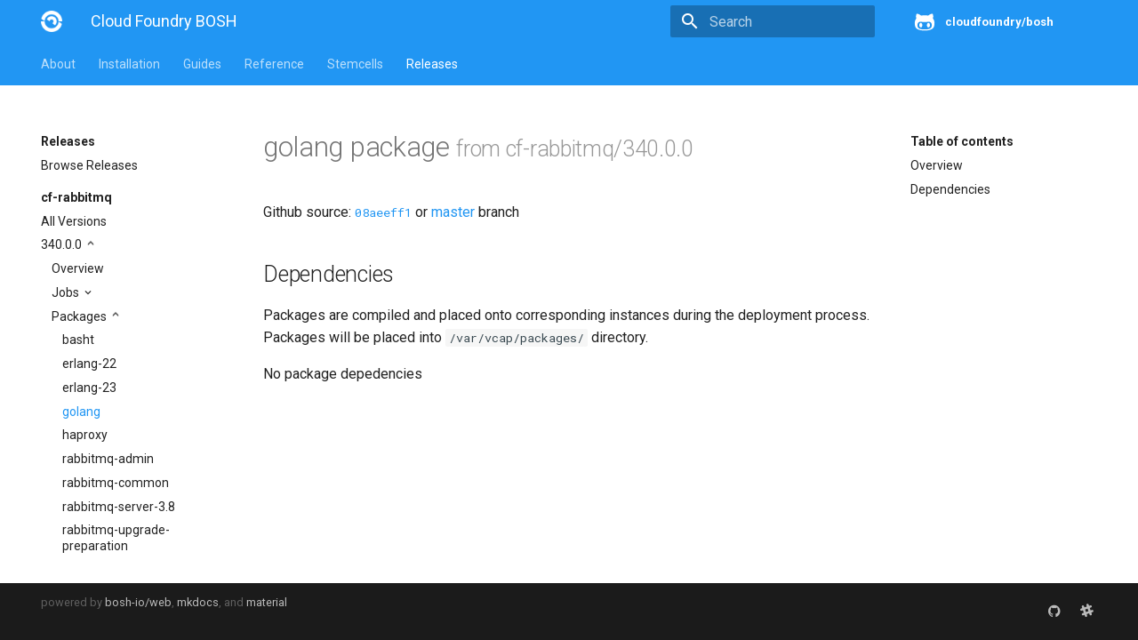

--- FILE ---
content_type: text/html; charset=UTF-8
request_url: https://bosh.cloudfoundry.org/packages/golang?source=github.com/pivotal-cf/cf-rabbitmq-release&version=340.0.0
body_size: 3769
content:
<!DOCTYPE html>
<html lang="en" class="no-js">
  <head>

      <meta charset="utf-8">
      <meta name="viewport" content="width=device-width,initial-scale=1">
      <meta http-equiv="x-ua-compatible" content="ie=edge">


        



        <meta name="lang:clipboard.copy" content="Copy to clipboard">

        <meta name="lang:clipboard.copied" content="Copied to clipboard">

        <meta name="lang:search.language" content="en">

        <meta name="lang:search.pipeline.stopwords" content="True">

        <meta name="lang:search.pipeline.trimmer" content="True">

        <meta name="lang:search.result.none" content="No matching documents">

        <meta name="lang:search.result.one" content="1 matching document">

        <meta name="lang:search.result.other" content="# matching documents">

        <meta name="lang:search.tokenizer" content="[\s\-]+">

      <link rel="shortcut icon" href="/docs/assets/images/favicon.2776d0bae488.png">
      <meta name="generator" content="bosh-io/web, mkdocs-0.17.3, mkdocs-material-2.7.1">



        <title>Cloud Foundry BOSH</title>



      <link rel="stylesheet" href="/docs/assets/stylesheets/application.8d40d89b.css">

        <link rel="stylesheet" href="/docs/assets/stylesheets/application-palette.6079476c.css">



      <script src="/docs/assets/javascripts/modernizr.1aa3b519.js"></script>


      <link href="https://fonts.gstatic.com" rel="preconnect" crossorigin>

        <link rel="stylesheet" href="https://fonts.googleapis.com/css?family=Roboto:300,400,400i,700|Roboto+Mono">
        <style>body,input{font-family:"Roboto","Helvetica Neue",Helvetica,Arial,sans-serif}code,kbd,pre{font-family:"Roboto Mono","Courier New",Courier,monospace}</style>

      <link rel="stylesheet" href="https://fonts.googleapis.com/icon?family=Material+Icons">


      <link rel="stylesheet" href="/docs/assets/stylesheets/extra.61026d2ee9f4.css">


  </head>


    <body dir="ltr" data-md-color-primary="blue" data-md-color-accent="blue">

    <svg class="md-svg">
      <defs>


          <svg xmlns="http://www.w3.org/2000/svg" width="416" height="448"
    viewBox="0 0 416 448" id="github">
  <path fill="currentColor" d="M160 304q0 10-3.125 20.5t-10.75 19-18.125
        8.5-18.125-8.5-10.75-19-3.125-20.5 3.125-20.5 10.75-19 18.125-8.5
        18.125 8.5 10.75 19 3.125 20.5zM320 304q0 10-3.125 20.5t-10.75
        19-18.125 8.5-18.125-8.5-10.75-19-3.125-20.5 3.125-20.5 10.75-19
        18.125-8.5 18.125 8.5 10.75 19 3.125 20.5zM360
        304q0-30-17.25-51t-46.75-21q-10.25 0-48.75 5.25-17.75 2.75-39.25
        2.75t-39.25-2.75q-38-5.25-48.75-5.25-29.5 0-46.75 21t-17.25 51q0 22 8
        38.375t20.25 25.75 30.5 15 35 7.375 37.25 1.75h42q20.5 0
        37.25-1.75t35-7.375 30.5-15 20.25-25.75 8-38.375zM416 260q0 51.75-15.25
        82.75-9.5 19.25-26.375 33.25t-35.25 21.5-42.5 11.875-42.875 5.5-41.75
        1.125q-19.5 0-35.5-0.75t-36.875-3.125-38.125-7.5-34.25-12.875-30.25-20.25-21.5-28.75q-15.5-30.75-15.5-82.75
        0-59.25 34-99-6.75-20.5-6.75-42.5 0-29 12.75-54.5 27 0 47.5 9.875t47.25
        30.875q36.75-8.75 77.25-8.75 37 0 70 8 26.25-20.5
        46.75-30.25t47.25-9.75q12.75 25.5 12.75 54.5 0 21.75-6.75 42 34 40 34
        99.5z" />
</svg>

      </defs>
    </svg>
    <input class="md-toggle" data-md-toggle="drawer" type="checkbox" id="drawer" autocomplete="off">
    <input class="md-toggle" data-md-toggle="search" type="checkbox" id="search" autocomplete="off">
    <label class="md-overlay" data-md-component="overlay" for="drawer"></label>

      <a href="#downloads" tabindex="1" class="md-skip">
        Skip to content
      </a>


      <header class="md-header" data-md-component="header">
  <nav class="md-header-nav md-grid">
    <div class="md-flex">
      <div class="md-flex__cell md-flex__cell--shrink">
        <a href="/docs/" title="Cloud Foundry BOSH" class="md-header-nav__button md-logo">

            <img src="/docs/assets/images/logo.d93e7da69dbf.png" width="24" height="24">

        </a>
      </div>
      <div class="md-flex__cell md-flex__cell--shrink">
        <label class="md-icon md-icon--menu md-header-nav__button" for="drawer"></label>
      </div>
      <div class="md-flex__cell md-flex__cell--stretch">
        <div class="md-flex__ellipsis md-header-nav__title" data-md-component="title">


              <span class="md-header-nav__topic">
                Cloud Foundry BOSH
              </span>
              <span class="md-header-nav__topic">
                Cloud Foundry BOSH 
              </span>


        </div>
      </div>
      <div class="md-flex__cell md-flex__cell--shrink">


            <label class="md-icon md-icon--search md-header-nav__button" for="search"></label>

<div class="md-search" data-md-component="search" role="dialog">
  <label class="md-search__overlay" for="search"></label>
  <div class="md-search__inner" role="search">
    <form class="md-search__form" name="search">
      <input type="text" class="md-search__input" name="query" placeholder="Search" autocapitalize="off" autocorrect="off" autocomplete="off" spellcheck="false" data-md-component="query" data-md-state="active">
      <label class="md-icon md-search__icon" for="search"></label>
      <button type="reset" class="md-icon md-search__icon" data-md-component="reset" tabindex="-1">
        &#xE5CD;
      </button>
    </form>
    <div class="md-search__output">
      <div class="md-search__scrollwrap" data-md-scrollfix>
        <div class="md-search-result" data-md-component="result">
          <div class="md-search-result__meta">
            Type to start searching
          </div>
          <ol class="md-search-result__list"></ol>
        </div>
      </div>
    </div>
  </div>
</div>


      </div>

        <div class="md-flex__cell md-flex__cell--shrink">
          <div class="md-header-nav__source">






  <a href="https://github.com/cloudfoundry/bosh" title="Go to repository" class="md-source" data-md-source="github">

      <div class="md-source__icon">
        <svg viewBox="0 0 24 24" width="24" height="24">
          <use xlink:href="#github" width="24" height="24"></use>
        </svg>
      </div>

    <div class="md-source__repository">
      cloudfoundry/bosh
    </div>
  </a>

          </div>
        </div>

    </div>
  </nav>
</header>

    <div class="md-container">










  <nav class="md-tabs md-tabs--active" data-md-component="tabs">
  <div class="md-tabs__inner md-grid">
    <ul class="md-tabs__list">
      <li class="md-tabs__item"><a href="/docs/" title="About" class="md-tabs__link">About</a></li>
      <li class="md-tabs__item"><a href="/docs/cli-v2-install/" title="Installation" class="md-tabs__link">Installation</a></li>
      <li class="md-tabs__item"><a href="/docs/update-cloud-config/" title="Guides" class="md-tabs__link">Guides</a></li>
      <li class="md-tabs__item"><a href="/docs/terminology/" title="Reference" class="md-tabs__link">Reference</a></li>
      <li class="md-tabs__item"><a href="/stemcells/" title="Stemcells" class="md-tabs__link">Stemcells</a></li>
      <li class="md-tabs__item"><a href="/releases/" title="Releases" class="md-tabs__link md-tabs__link--active">Releases</a></li>
    </ul>
  </div>
</nav>

<main class="md-main">
  <div class="md-main__inner md-grid" data-md-component="container">
    <div class="md-sidebar md-sidebar--primary" data-md-component="navigation">
  <div class="md-sidebar__scrollwrap">
    <div class="md-sidebar__inner">
      <nav class="md-nav md-nav--primary" data-md-level="0">
        <label class="md-nav__title md-nav__title--site" for="drawer">
          <span class="md-nav__button md-logo">
            <img src="/docs/assets/images/logo.d93e7da69dbf.png" width="48" height="48">
          </span>
          Cloud Foundry BOSH
        </label>
        <div class="md-nav__source">
          <a href="https://github.com/cloudfoundry/docs-bosh/" title="Go to repository" class="md-source" data-md-source="github" data-md-state="done">
            <div class="md-source__icon">
              <svg viewBox="0 0 24 24" width="24" height="24">
                <use xmlns:xlink="http://www.w3.org/1999/xlink" xlink:href="#github" width="24" height="24"></use>
              </svg>
            </div>
            <div class="md-source__repository">
              cloudfoundry/docs-bosh
            <ul class="md-source__facts"><li class="md-source__fact">28 Stars</li><li class="md-source__fact">202 Forks</li></ul></div>
          </a>
        </div>
        <ul class="md-nav__list" data-md-scrollfix>
          
            
  <li class="md-nav__item md-nav__item--active md-nav__item--nested">
    <input class="md-toggle md-nav__toggle" data-md-toggle="ref-0-0" type="checkbox" id="ref-0-0" checked />
    <label class="md-nav__link" for="ref-0-0">
      Releases
    </label>
    <nav class="md-nav" data-md-component="collapsible" data-md-level="1">
      <label class="md-nav__title" for="ref-0-0">
        
        Releases
      </label>
      <ul class="md-nav__list" data-md-scrollfix>
        
          
  <li class="md-nav__item">
    <a href="/releases" title="Browse Releases" class="md-nav__link">
      Browse Releases
    </a>
  </li>


        
      </ul>
    </nav>
  </li>


          
            
  <li class="md-nav__item md-nav__item--active md-nav__item--nested">
    <input class="md-toggle md-nav__toggle" data-md-toggle="ref-0-1" type="checkbox" id="ref-0-1" checked />
    <label class="md-nav__link" for="ref-0-1">
      cf-rabbitmq
    </label>
    <nav class="md-nav" data-md-component="collapsible" data-md-level="1">
      <label class="md-nav__title" for="ref-0-1">
        <br>
        cf-rabbitmq
      </label>
      <ul class="md-nav__list" data-md-scrollfix>
        
          
  <li class="md-nav__item">
    <a href="/releases/github.com/pivotal-cf/cf-rabbitmq-release?all=1" title="All Versions" class="md-nav__link">
      All Versions
    </a>
  </li>


        
          
  <li class="md-nav__item md-nav__item--active md-nav__item--nested">
    <input class="md-toggle md-nav__toggle" data-md-toggle="ref-0-1-1" type="checkbox" id="ref-0-1-1" checked />
    <label class="md-nav__link" for="ref-0-1-1">
      340.0.0
    </label>
    <nav class="md-nav" data-md-component="collapsible" data-md-level="2">
      <label class="md-nav__title" for="ref-0-1-1">
        <br>
        340.0.0
      </label>
      <ul class="md-nav__list" data-md-scrollfix>
        
          
  <li class="md-nav__item">
    <a href="/releases/github.com/pivotal-cf/cf-rabbitmq-release?version=340.0.0" title="Overview" class="md-nav__link">
      Overview
    </a>
  </li>


        
          
  <li class="md-nav__item md-nav__item--nested">
    <input class="md-toggle md-nav__toggle" data-md-toggle="ref-0-1-1-1" type="checkbox" id="ref-0-1-1-1" />
    <label class="md-nav__link" for="ref-0-1-1-1">
      Jobs
    </label>
    <nav class="md-nav" data-md-component="collapsible" data-md-level="3">
      <label class="md-nav__title" for="ref-0-1-1-1">
        <br>
        Jobs
      </label>
      <ul class="md-nav__list" data-md-scrollfix>
        
          
  <li class="md-nav__item">
    <a href="/jobs/rabbitmq-haproxy?source=github.com/pivotal-cf/cf-rabbitmq-release&amp;version=340.0.0" title="rabbitmq-haproxy" class="md-nav__link">
      rabbitmq-haproxy
    </a>
  </li>


        
          
  <li class="md-nav__item">
    <a href="/jobs/rabbitmq-server?source=github.com/pivotal-cf/cf-rabbitmq-release&amp;version=340.0.0" title="rabbitmq-server" class="md-nav__link">
      rabbitmq-server
    </a>
  </li>


        
      </ul>
    </nav>
  </li>


        
          
  <li class="md-nav__item md-nav__item--active md-nav__item--nested">
    <input class="md-toggle md-nav__toggle" data-md-toggle="ref-0-1-1-2" type="checkbox" id="ref-0-1-1-2" checked />
    <label class="md-nav__link" for="ref-0-1-1-2">
      Packages
    </label>
    <nav class="md-nav" data-md-component="collapsible" data-md-level="3">
      <label class="md-nav__title" for="ref-0-1-1-2">
        <br>
        Packages
      </label>
      <ul class="md-nav__list" data-md-scrollfix>
        
          
  <li class="md-nav__item">
    <a href="/packages/basht?source=github.com/pivotal-cf/cf-rabbitmq-release&amp;version=340.0.0" title="basht" class="md-nav__link">
      basht
    </a>
  </li>


        
          
  <li class="md-nav__item">
    <a href="/packages/erlang-22?source=github.com/pivotal-cf/cf-rabbitmq-release&amp;version=340.0.0" title="erlang-22" class="md-nav__link">
      erlang-22
    </a>
  </li>


        
          
  <li class="md-nav__item">
    <a href="/packages/erlang-23?source=github.com/pivotal-cf/cf-rabbitmq-release&amp;version=340.0.0" title="erlang-23" class="md-nav__link">
      erlang-23
    </a>
  </li>


        
          
  <li class="md-nav__item md-nav__item--active">
    <a href="/packages/golang?source=github.com/pivotal-cf/cf-rabbitmq-release&amp;version=340.0.0" title="golang" class="md-nav__link md-nav__link--active">
      golang
    </a>
  </li>


        
          
  <li class="md-nav__item">
    <a href="/packages/haproxy?source=github.com/pivotal-cf/cf-rabbitmq-release&amp;version=340.0.0" title="haproxy" class="md-nav__link">
      haproxy
    </a>
  </li>


        
          
  <li class="md-nav__item">
    <a href="/packages/rabbitmq-admin?source=github.com/pivotal-cf/cf-rabbitmq-release&amp;version=340.0.0" title="rabbitmq-admin" class="md-nav__link">
      rabbitmq-admin
    </a>
  </li>


        
          
  <li class="md-nav__item">
    <a href="/packages/rabbitmq-common?source=github.com/pivotal-cf/cf-rabbitmq-release&amp;version=340.0.0" title="rabbitmq-common" class="md-nav__link">
      rabbitmq-common
    </a>
  </li>


        
          
  <li class="md-nav__item">
    <a href="/packages/rabbitmq-server-3.8?source=github.com/pivotal-cf/cf-rabbitmq-release&amp;version=340.0.0" title="rabbitmq-server-3.8" class="md-nav__link">
      rabbitmq-server-3.8
    </a>
  </li>


        
          
  <li class="md-nav__item">
    <a href="/packages/rabbitmq-upgrade-preparation?source=github.com/pivotal-cf/cf-rabbitmq-release&amp;version=340.0.0" title="rabbitmq-upgrade-preparation" class="md-nav__link">
      rabbitmq-upgrade-preparation
    </a>
  </li>


        
      </ul>
    </nav>
  </li>


        
      </ul>
    </nav>
  </li>


        
      </ul>
    </nav>
  </li>


          
        </ul>
      </nav>
    </div>
  </div>
</div>

    <div class="md-sidebar md-sidebar--secondary" data-md-component="toc">
  <div class="md-sidebar__scrollwrap">
    <div class="md-sidebar__inner">
      <nav class="md-nav md-nav--secondary">
        <label class="md-nav__title" for="toc">Table of contents</label>
        <ul class="md-nav__list" data-md-scrollfix>
          <li class="md-nav__item">
            <a href="#overview" title="Overview" class="md-nav__link">Overview</a>
          </li>
          <li class="md-nav__item">
            <a href="#dependencies" title="Dependencies" class="md-nav__link">Dependencies</a>
          </li>
        </ul>
      </nav>
    </div>
  </div>
</div>

    <div class="md-content">
      <article class="md-content__inner md-typeset">
        <h1>golang package <small>from cf-rabbitmq/340.0.0</small></h1>

        
          <p>
            Github source:
            <a href="https://github.com/pivotal-cf/cf-rabbitmq-release/tree/08aeeff1/packages/golang"><code>08aeeff1</code></a> or
            <a href="https://github.com/pivotal-cf/cf-rabbitmq-release/tree/master/packages/golang">master</a> branch
          </p>
        

        <h2 id="dependencies">Dependencies<a class="headerlink" href="#dependencies" title="Permanent link">&para;</a></h2>

        <p>
          Packages are compiled and placed onto corresponding
          instances during the deployment process. Packages will be
          placed into <code>/var/vcap/packages/</code> directory.
        </p>

        
          <p class="empty">No package depedencies</p>
        
      </article>
    </div>
  </div>
</main>

  <footer class="md-footer">

    <div class="md-footer-meta md-typeset">
      <div class="md-footer-meta__inner md-grid">
        <div class="md-footer-copyright">

          powered by
          <a href="https://github.com/bosh-io/web">bosh-io/web</a>,
          <a href="https://github.com/mkdocs/mkdocs">mkdocs</a>,
          and
          <a href="https://github.com/squidfunk/mkdocs-material">material</a>
        </div>


    <div class="md-footer-social">

      <link rel="stylesheet" href="https://cdnjs.cloudflare.com/ajax/libs/font-awesome/4.7.0/css/font-awesome.min.css">

        <a href="https://github.com/cloudfoundry/bosh" class="md-footer-social__link fa fa-github"></a>

        <a href="https://cloudfoundry.slack.com/messages/C02HPPYQ2/" class="md-footer-social__link fa fa-slack"></a>

    </div>


      </div>
    </div>
  </footer>

      </div>

        <script src="/docs/assets/javascripts/application.b438e6c5.js"></script>

        <script>app.initialize({version:"0.17.3",url:{base:"/docs"}})</script>

    
	<script>
		(function(i,s,o,g,r,a,m){i['GoogleAnalyticsObject']=r;i[r]=i[r]||function(){
		(i[r].q=i[r].q||[]).push(arguments)},i[r].l=1*new Date();a=s.createElement(o),
		m=s.getElementsByTagName(o)[0];a.async=1;a.src=g;m.parentNode.insertBefore(a,m)
		})(window,document,'script','//www.google-analytics.com/analytics.js','ga');

		ga('create', 'UA-180559635-1', 'auto');
		ga('send', 'pageview');
	</script>


  </body>
</html>
